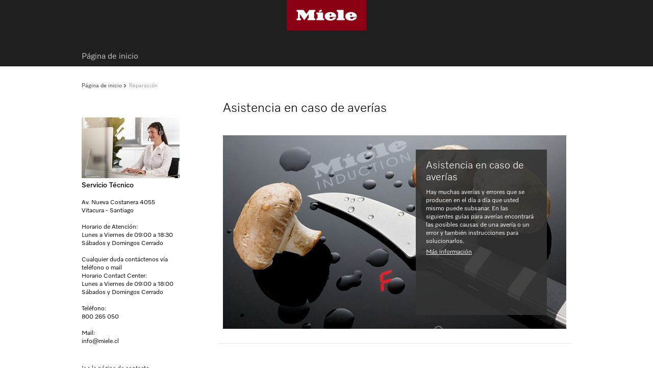

--- FILE ---
content_type: text/html;charset=UTF-8
request_url: https://www.miele.cl/domestico/asistencia-en-caso-de-averias-391.htm
body_size: 3758
content:




<!doctype html>
<!--[if lt IE 7]> <html class="no-js lt-ie9 lt-ie8 lt-ie7" lang="es"> <![endif]-->
<!--[if IE 7]>    <html class="no-js lt-ie9 lt-ie8" lang="es"> <![endif]-->
<!--[if IE 8]>    <html class="no-js lt-ie9" lang="es"> <![endif]-->
<!--[if gt IE 8]><!--> <html class="no-js" lang="es"> <!--<![endif]-->
<head>
    <meta http-equiv="X-UA-Compatible" content="IE=edge" />
    <meta charset="utf-8" />
<title>Asistencia en caso de aver&iacute;as</title>
    <meta name="description" content="()" />


    <meta name="robots" content="" />
    

<link rel="canonical" href="https://www.miele.cl/domestico/asistencia-en-caso-de-averias-391.htm" />
        
<meta name="solr-cat" content="--Página de inicio--!Inactive!: Atención al cliente--Reparación --!InactiveM Asistencia en caso de averías"/>
<meta name="viewport" content="width=1024" />
<meta name="format-detection" content="telephone=no" />
<script type="text/javascript">
   var miele = {
       vg: "DOMESTIC_CL",
       vgLang: "es",
       DSext: "",
       sysPrefix: "",
       translate: {
          close: "Cerrar",
          waiting: "Espere unos segundos."
       },
       commonPath: "/media/common/"
   };

   window["mieleGlobals"]= window["mieleGlobals"] || {}
   window["mieleGlobals"].remotePath= ""
</script>


                        <link id="lAlternate" rel="alternate" media="only screen and (max-width: 960px)" href="https://m.miele.cl/domestico/asistencia-en-caso-de-averias-391.htm" />
                                
                        <script type="text/javascript">
                            if ( !(/^https?:\/\/([^?\/]*?)\.miele(.*?)\.(.*)/i.test(document.referrer)) ) 
                               if (/Android.+mobile|webOS|iPhone|iPod|BlackBerry|IEMobile|Opera Mini/i.test(navigator.userAgent)) {
                                    var allElements = document.getElementsByTagName('link'),
                                    curElement;
                                    for(var i in allElements) {
                                        curElement = allElements[i];
                                        if(curElement.getAttribute("rel") == "alternate") {
                                		   window.location.href = curElement.getAttribute("href") + (curElement.getAttribute("href").indexOf('?') > 0 ? String.fromCharCode(38) + window.location.search.slice(1) : window.location.search) + '#referrer=' + encodeURIComponent(document.referrer);
                                        }
                                    }                              
                               }
                        </script>
                        
            <script type="text/javascript" src="/wmedia/wph/1.8.7/web13.min.js"></script>
            <!--<link rel="shortcut icon" href="" />-->
            <link rel="shortcut icon" href="/media/common/img/fav/favicon.ico" />
            <link rel="icon" type="image/png" href="/media/common/img/fav/favicon-96x96.png" sizes="96x96" />
            <link rel="icon" type="image/png" href="/media/common/img/fav/favicon-32x32.png" sizes="32x32" />
            <link rel="icon" type="image/png" href="/media/common/img/fav/favicon-16x16.png" sizes="16x16" />
            <link rel="icon" type="image/png" href="/media/common/img/fav/favicon-192x192.png" sizes="192x192" />
            <link rel="apple-touch-icon" sizes="57x57" href="/media/common/img/fav/apple-touch-icon-57x57.png" />
            <link rel="apple-touch-icon" sizes="114x114" href="/media/common/img/fav/apple-touch-icon-114x114.png" />
            <link rel="apple-touch-icon" sizes="72x72" href="/media/common/img/fav/apple-touch-icon-72x72.png" />
            <link rel="apple-touch-icon" sizes="144x144" href="/media/common/img/fav/apple-touch-icon-144x144.png" />
            <link rel="apple-touch-icon" sizes="60x60" href="/media/common/img/fav/apple-touch-icon-60x60.png" />
            <link rel="apple-touch-icon" sizes="120x120" href="/media/common/img/fav/apple-touch-icon-120x120.png" />
            <link rel="apple-touch-icon" sizes="76x76" href="/media/common/img/fav/apple-touch-icon-76x76.png" />
            <link rel="apple-touch-icon" sizes="152x152" href="/media/common/img/fav/apple-touch-icon-152x152.png" />
            <link rel="apple-touch-icon" sizes="180x180" href="/media/common/img/fav/apple-touch-icon-180x180.png" />
            <meta name="application-name" content="Miele" />
            <meta name="msapplication-TileColor" content="#e60000" />
            <meta name="msapplication-TileImage" content="/media/common/img/fav/mstile-144x144.png" />
            <meta name="msapplication-square310x310logo" content="/media/common/img/fav/mstile-310x310.png" />
            <meta name="msapplication-square70x70logo" content="/media/common/img/fav/mstile-70x70.png" />
            <meta name="msapplication-wide310x150logo" content="/media/common/img/fav/mstile-310x150.png" />
            <meta name="msapplication-square150x150logo" content="/media/common/img/fav/mstile-150x150.png" />
            <meta name="msapplication-config" content="/media/common/img/fav/browserconfig.xml" />
            <link rel="stylesheet" href="/media/domestic_cl/css/style.css" />
            <script src="/media/common/js/script.min.js"></script>

        




   
 
</head>
<body class="fd-main-layouts cc-01-main-layout-sidebar-navigation-left t-legacy t-dark-mode">




<noscript><iframe src="//www.googletagmanager.com/ns.html?id=GTM-NW5GZM" height="0" width="0" style="display:none;visibility:hidden"></iframe></noscript><script>(function(w,d,s,l,i){w[l]=w[l]||[];w[l].push({'gtm.start': new Date().getTime(),event:'gtm.js'});var f=d.getElementsByTagName(s)[0], j=d.createElement(s),dl=l!='dataLayer'?'&l='+l:'';j.async=true;j.src='//www.googletagmanager.com/gtm.js?id='+i+dl;f.parentNode.insertBefore(j,f);})(window,document,'script','dataLayer','GTM-NW5GZM');</script>
<!--search_noindex-->
<!-- skip link navigation -->
<ul class="ym-skiplinks" x-nutch="ignore">
<li><a class="ym-skip" href="#mainNavigation">Ir a la navegaci&#243;n principal (pulsar Enter)</a></li>
<li><a class="ym-skip" href="#contentArea">Ir al contenido principal (pulsar Enter) </a></li>
<li><a class="ym-skip" href="#footer">Ir al final de la p&#225;gina (pulsar Enter)</a></li>
</ul>
<!--/search_noindex-->

<div id="mainArea" class="ym-wrapper">
<!--contentArea-->
<div id="contentArea">
   <div class="contentBox" >
            <!--search_noindex-->
            <!-- Breadcrumb Start -->
            <div id="breadcrumb__wrapper" class="delimiter-blank-bottom" x-nutch="ignore">
                
        <nav class="fd-navigation cc-breadcrumb-root breadcrumbNavigation">
            <ul class="cc-breadcrumb-levels">
                <li class="cc-breadcrumb-levels__item cc-breadcrumb-levels__item--default">
                    <a href="/">Página de inicio</a> 
                 </li>
                
       
             <li class="fd-navigation cc-breadcrumb-levels__item cc-breadcrumb-levels__item--default"><a class="" href="/domestico/reparacion-277.htm">Reparación</a></li>
           
       
       <li class="fd-navigation cc-breadcrumb-levels__item cc-breadcrumb-levels__item--active active">Asistencia en caso de averías</li>
     
 
     
 
     
 
            </ul>
        </nav>
    
 
                <div class="breadcrumbToolbox"></div>
            </div>
            <!-- Breadcrumb End -->
            <!--/search_noindex-->
            

            <div class="ym-grid vertical-delimiter-left">
                <!-- Masterpage linke Seite -->
                <div class="ym-g924-3 ym-gl vsyncSidebar">
                    <div class="ym-gbox" x-nutch="ignore">
                        <!--search_noindex-->
                        <!-- Buttons for the sidebar start -->
                            
 
                        <!-- Buttons for the sidebar end -->
                        <!--/search_noindex-->
                    </div>
                    
                    

<div class="fd-content-teaser cc-teaser-sidebar-with-visual-211-x-3 ym-g924-3 ym-gl teaser-sidebar">
    <div class="ym-gbox">
        
        
        <img src="/media/domestic_cl/media/assets_211_x/service/Kontaktaufnahme_6_211x119_20000173497.jpg" alt="Servicio Tecnico"  class="clickable" onclick="$(this).nextAll('a:first').fireClick();" />
        
        <h3><a href="#" onclick="return !$(this).parent().nextAll('a:first').fireClick();">Servicio Técnico</a></h3>
        <p><BR>Av. Nueva Costanera 4055<BR>Vitacura - Santiago<BR><BR>Horario de Atenci&oacute;n:<BR>Lunes a Viernes de 09:00 a 18:30<BR>S&aacute;bados y Domingos Cerrado<BR><BR>Cualquier duda cont&aacute;ctenos v&iacute;a tel&eacute;fono o mail<BR>Horario Contact Center:<BR>Lunes a Viernes de 09:00 a 18:00<BR>S&aacute;bados y Domingos Cerrado<BR><BR>Tel&eacute;fono:<BR>800 265 050<BR><BR>Mail:<BR>info@miele.cl<BR><BR><BR> </p>
        
        
                    <a class="link-standard" href="/domestico/contacto-45.htm" target="_self">Ir a la p&aacute;gina de contacto</a>
                  
        
        
    </div>
</div>
        
                </div>
                <!-- // Masterpage linke Seite -->
                <!-- Masterpage rechte Seite -->
                <div class="ym-g924-9 ym-gr vsyncSidebar">
                    
                    
                        <div class="ym-g924-9 ym-gl delimiter-blank-bottom">
                        <!-- Toolbox -->
                        <!-- // Toolbox -->
                        <div class="ym-gbox">
                            <h1> Asistencia en caso de averías  </h1>
                        </div>
                        
                        </div>         
                        

                    
                    <!--OverlayContent-->
                    




<div class="fd-content-teaser cc-teaser-box-with-visual-673-x-9 ym-g924-9 ym-gl ym-teaser teaser-layer-black">
    <div class="ym-gbox delimiter-line-bottom">
        <img src="/media/domestic_cl/media/assets_673_x/service/S03_Inhaltsbereich1.jpg" alt="Störungshilfe" />
        <div class="layerBG"></div>
        <div class="layerText">
            
            <h3>Asistencia en caso de averías</h3>
            <p>Hay muchas aver&iacute;as y errores que se producen en el d&iacute;a a d&iacute;a que usted mismo puede subsanar. En las siguientes gu&iacute;as para aver&iacute;as encontrar&aacute; las posibles causas de una aver&iacute;a o un error y tambi&eacute;n instrucciones para solucionarlos.</p>
            
            
            <a class="link-standard" href="https://www.miele.cl/support/customer-assistance" >Más información</a>
            
            
            
        </div>
    </div>
</div>
  

        
 
                    <!--//OverlayContent-->
                </div>
                <!-- // Masterpage rechte Seite -->
            </div>
    </div>
    
    
    <div class="contentBox" id="backlinkBox" x-nutch="ignore">
        <div class="ym-grid">
           <div class="ym-g924-12 ym-gl">
              <!--search_noindex-->
              <div class="ym-gbox">
                 <ul class="gotoLinks">
                    <!--<li class="back nojs-hidden"><a href="javascript:history.back()"></a></li>-->
                    <li class="up"><a href="#">Volver al inicio</a></li>
                 </ul>
              </div>
              <!--/search_noindex-->
           </div>
        </div>
     </div>
</div>
<!--//contentArea-->
<!-- Header -->
<header x-nutch="ignore">
    <!--search_noindex-->
    <div id="headerArea">
<div class="fd-header cc-page-header-for-domestic cc-page-header-for-domestic__header-top-area" id="headerTopArea">
    <nav class="targetGroupNavigation">
        <ul>







        </ul>
    </nav>
    <div id="headerToolbox">

    </div>
</div>


<a href="//www.miele.cl/" class="miele-logo">
	<span class="miele-logo__logo"></span>
</a>

   </div>
    <div id="headerMainNavArea">
            <nav id="mainNavigation" class="fd-navigation cc-mainnavigation-root mainNavigation">
        <ul>

            <li>
        
                    <a href="https://www.miele.cl/">Página de inicio</a>
                
        </li> 

   
  

   
  

   
  

   
  

   
 
    

   
  

   
  

   
  

   
  

   
  

   
 
        
        </ul>
  
    </nav>
 
    </div>
    <!--/search_noindex-->
</header>

<!-- Footer -->
<!--search_noindex-->

                <footer id="#footer" x-nutch="ignore" class="fd-footer cc-new-footer-for-domestic">
                    <div id="footerArea">
            
    
    <div class="socialIcons ">
        
    </div>
    
    <nav class="footerNavigation">
        <ul>
            
                
                
            
                
                
            
                
                
            
                
                
            
                
                
            
                
                
            
                
                
            
                
                
            
                
                <li>
                               <a href="https://www.miele.com/en/project-business/index.htm" target="_blank">Arquitectos &amp; Constructores</a>
                            </li>
            
                
                <li>
                               <a href="https://www.miele.com/en/com/index-l.htm" target="_self">Proveedores</a>
                            </li>
            
                
                <li>
                               <a href="https://www.miele.com/brand/en/career-26961.htm" target="_self">Trabaje con nosotros</a>
                            </li>
            
                
                <li>
                               <a href="http://www.miele.com/en/com/index.htm" target="_blank">Miele Internacional</a>
                            </li>
            
                
                
            
                
                
            
                
                
            
                
                
            
                
                
            
                
                
            
        </ul>
    </nav>
      
    
    <img id="wappen" src="/media/domestic_cl/media/layout/products/wappen.png" alt="" />
    
    

    

                </div></footer>
            
<!--  -->

                        <script type="text/javascript">
                          miele.ga_init('UA-46987045-1');
                          
                        </script>
                   
<!--/search_noindex-->
</div> 
<!--//mainArea-->
<!--  -->
</body>
<script type="text/javascript">
    $(window).load(function(){
        $(".vsyncSidebar").syncHeight({ updateOnResize: true });
        
        $(".ym-g924-9").each(function(){ $(this).find("> .ym-g924-3 .teaser-default-2 > .ym-gbox").syncHeight({ updateOnResize: true }) }); 
    });
</script>
</html>
   
 

--- FILE ---
content_type: application/x-javascript
request_url: https://www.miele.cl/wmedia/wph/1.8.7/web13.min.js
body_size: 17392
content:
!function(e){function t(t){for(var o,i,s=t[0],l=t[1],a=0,c=[];a<s.length;a++)i=s[a],Object.prototype.hasOwnProperty.call(n,i)&&n[i]&&c.push(n[i][0]),n[i]=0;for(o in l)Object.prototype.hasOwnProperty.call(l,o)&&(e[o]=l[o]);for(r&&r(t);c.length;)c.shift()()}var o={},n={166:0,160:0};function i(t){if(o[t])return o[t].exports;var n=o[t]={i:t,l:!1,exports:{}};return e[t].call(n.exports,n,n.exports,i),n.l=!0,n.exports}i.e=function(e){var t=[],o=n[e];if(0!==o)if(o)t.push(o[2]);else{var s=new Promise((function(t,i){o=n[e]=[t,i]}));t.push(o[2]=s);var l,a=document.createElement("script");a.charset="utf-8",a.timeout=120,i.nc&&a.setAttribute("nonce",i.nc),a.src=function(e){return i.p+""+({0:"vendors~chunks/elements-cards-event-event-module-ts~chunks/elements-cards-teaser-image-gradient-teas~2a0dd113",1:"vendors~chunks/elements-filter-head-head-module-ts~chunks/elements-filter-toggle-bar-toggle-bar-modu~5c07657a",2:"vendors~chunks/elements-filter-collapseable-collapseable-module-ts~chunks/elements-filter-group-2col~003964f9",3:"chunks/elements-cards-teaser-image-gradient-teaser-image-gradient-module-ts",4:"chunks/modules-products-benefitsDetail-cms-cms-module-ts~chunks/modules-products-detail-cms-cms-modu~e9e028dc",5:"vendors~chunks/modules-applications-event-search-event-search-module-ts~chunks/modules-applications-~f740e74a",6:"chunks/elements-objects-map-map-module-ts",7:"chunks/modules-applications-event-search-event-search-module-ts",8:"chunks/modules-product-listing-listing-module-ts",9:"vendors~chunks/elements-objects-map-map-module-ts~chunks/modules-applications-partner-search-partner~984003b8",10:"chunks/basics-themes-themes-module-ts",11:"chunks/elements-cards-brochure-download-item-brochure-download-item-module-ts",12:"chunks/elements-cards-contact-info-contact-info-module-ts",13:"chunks/elements-cards-event-event-module-ts",14:"chunks/elements-cards-image-image-module-ts",15:"chunks/elements-cards-product-benefit-product-benefit-module-ts",16:"chunks/elements-cards-product-tile-product-tile-module-ts",17:"chunks/elements-cards-teaser-image-teaser-image-module-ts",18:"chunks/elements-cards-teaser-small-teaser-small-module-ts",19:"chunks/elements-cards-teaser-text-layer-teaser-text-layer-module-ts",20:"chunks/elements-cards-text-image-text-image-module-ts",21:"chunks/elements-cards-text-image-vertical-text-image-vertical-module-ts",22:"chunks/elements-filter-active-filter-bar-active-filter-bar-module-ts",23:"chunks/elements-filter-box-box-module-ts",24:"chunks/elements-filter-checkbox-checkbox-module-ts",25:"chunks/elements-filter-collapseable-collapseable-module-ts",26:"chunks/elements-filter-container-container-module-ts",27:"chunks/elements-filter-container-opener-container-opener-module-ts",28:"chunks/elements-filter-group-2col-group-2col-module-ts",29:"chunks/elements-filter-head-head-module-ts",30:"chunks/elements-filter-list-list-module-ts",31:"chunks/elements-filter-location-search-location-search-module-ts",32:"chunks/elements-filter-radio-radio-module-ts",33:"chunks/elements-filter-toggle-bar-toggle-bar-module-ts",34:"chunks/elements-filter-toggle-toggle-module-ts",35:"chunks/elements-form-choose-group-choose-group-module-ts",36:"chunks/elements-form-form-form-module-ts",37:"chunks/elements-form-select-select-module-ts",38:"chunks/elements-form-switch-switch-module-ts",39:"chunks/elements-form-text-text-module-ts",40:"chunks/elements-form-textarea-textarea-module-ts",41:"chunks/elements-form-toggle-toggle-module-ts",42:"chunks/elements-objects-accordion-accordion-module-ts",43:"chunks/elements-objects-alert-message-alert-message-module-ts",44:"chunks/elements-objects-button-button-module-ts",45:"chunks/elements-objects-color-chooser-color-chooser-module-ts",46:"chunks/elements-objects-divider-divider-module-ts",47:"chunks/elements-objects-download-item-download-item-module-ts",48:"chunks/elements-objects-downloads-list-downloads-list-module-ts",49:"chunks/elements-objects-expandable-info-block-expandable-info-block-module-ts",50:"chunks/elements-objects-expandable-text-list-expandable-text-list-module-ts",51:"chunks/elements-objects-fullscreen-content-overlay-fullscreen-content-overlay-module-ts",52:"chunks/elements-objects-headline-headline-module-ts",53:"chunks/elements-objects-icon-icon-module-ts",54:"chunks/elements-objects-ingredient-list-ingredient-list-module-ts",55:"chunks/elements-objects-link-link-module-ts",56:"chunks/elements-objects-list-list-module-ts",57:"chunks/elements-objects-list-progress-bar-list-progress-bar-module-ts",58:"chunks/elements-objects-lists-extended-lists-extended-module-ts",59:"chunks/elements-objects-modal-modal-module-ts",60:"chunks/elements-objects-offcanvas-iframe-content-offcanvas-iframe-content-module-ts",61:"chunks/elements-objects-offcanvas-iframe-offcanvas-iframe-module-ts",62:"chunks/elements-objects-offcanvas-offcanvas-module-ts",63:"chunks/elements-objects-overlay-slider-overlay-slider-module-ts",64:"chunks/elements-objects-recipe-step-recipe-step-module-ts",65:"chunks/elements-objects-search-flyout-search-flyout-module-ts",66:"chunks/elements-objects-tab-navigation-tab-navigation-module-ts",67:"chunks/elements-objects-table-2col-table-2col-module-ts",68:"chunks/elements-objects-wysiwyg-wysiwyg-module-ts",69:"chunks/elements-product-contact-contact-module-ts",70:"chunks/elements-product-gallery-gallery-module-ts",71:"chunks/elements-product-key-details-key-details-module-ts",72:"chunks/elements-product-technical-technical-module-ts",73:"chunks/layouts-block-block-module-ts",74:"chunks/layouts-events-detail-events-detail-module-ts",75:"chunks/layouts-filter-filter-module-ts",76:"chunks/layouts-grid-grid-module-ts",77:"chunks/layouts-page-page-module-ts",78:"chunks/layouts-recipe-detail-recipe-detail-module-ts",79:"chunks/layouts-section-section-module-ts",80:"chunks/layouts-slider-slider-module-ts",81:"chunks/layouts-teaser-grid-full-width-teaser-grid-full-width-module-ts",82:"chunks/layouts-teaser-grid-teaser-grid-module-ts",83:"chunks/layouts-tile-grid-tile-grid-module-ts",84:"chunks/modules-applications-alert-box-alert-box-module-ts",85:"chunks/modules-applications-contact-widget-contact-widget-module-ts",86:"chunks/modules-applications-eventsearch-eventsearch-module-ts",87:"chunks/modules-applications-notification-banner-notification-banner-module-ts",88:"chunks/modules-applications-off-canvas-contact-teaser-layer-off-canvas-contact-teaser-layer-module-ts",89:"chunks/modules-applications-onsite-search-onsite-search-module-ts",90:"chunks/modules-applications-partner-search-partner-search-module-ts",91:"chunks/modules-applications-recipe-search-recipe-search-module-ts",92:"chunks/modules-applications-service-selection-13-cart-widget-13-cart-widget-13-module-ts",93:"chunks/modules-applications-service-selection-13-service-selection-13-module-ts",94:"chunks/modules-content-expandable-info-block-contact-info-contact-info-module-ts",95:"chunks/modules-content-expandable-info-block-text-image-row-text-image-row-module-ts",96:"chunks/modules-content-expandable-info-block-text-image-with-teaser-image-text-image-with-teaser-image-module-ts",97:"chunks/modules-content-hero-product-product-module-ts",98:"chunks/modules-content-hero-stage-fixed-stage-fixed-module-ts",99:"chunks/modules-content-hero-stage-slider-stage-slider-module-ts",100:"chunks/modules-content-hero-text-image-mega-text-image-mega-module-ts",101:"chunks/modules-content-image-block-slim-slim-module-ts",102:"chunks/modules-content-image-block-teaser-image-1-col-teaser-image-1-col-module-ts",103:"chunks/modules-content-image-block-teaser-image-2-col-teaser-image-2-col-module-ts",104:"chunks/modules-content-image-block-teaser-image-3-col-teaser-image-3-col-module-ts",105:"chunks/modules-content-image-block-text-layer-beside-text-layer-beside-module-ts",106:"chunks/modules-content-image-block-text-layer-centered-text-layer-centered-module-ts",107:"chunks/modules-content-teaser-campaign-campaign-module-ts",108:"chunks/modules-content-teaser-image-image-module-ts",109:"chunks/modules-content-teaser-large-animated-large-animated-module-ts",110:"chunks/modules-content-teaser-small-3-col-3-col-module-ts",111:"chunks/modules-content-teaser-small-4-col-4-col-module-ts",112:"chunks/modules-content-teaser-small-special-special-module-ts",113:"chunks/modules-content-teaser-text-image-list-text-image-list-module-ts",114:"chunks/modules-content-teaser-text-image-row-text-image-row-module-ts",115:"chunks/modules-content-teaser-text-image-special-text-image-special-module-ts",116:"chunks/modules-content-text-block-box-box-module-ts",117:"chunks/modules-content-text-block-contact-teaser-contact-teaser-module-ts",118:"chunks/modules-content-text-block-divider-divider-module-ts",119:"chunks/modules-content-text-block-extendable-extendable-module-ts",120:"chunks/modules-content-text-block-footnotes-footnotes-module-ts",121:"chunks/modules-content-text-block-hook-double-hook-double-module-ts",122:"chunks/modules-content-text-block-image-50-image-50-module-ts",123:"chunks/modules-content-text-block-image-60-image-60-module-ts",124:"chunks/modules-content-text-block-list-2-col-list-2-col-module-ts",125:"chunks/modules-content-text-block-mega-quote-mega-quote-module-ts",126:"chunks/modules-content-text-block-page-headline-page-headline-module-ts",127:"chunks/modules-content-text-block-section-headline-section-headline-module-ts",128:"chunks/modules-content-text-block-text-only-text-only-module-ts",129:"chunks/modules-content-video-block-video-block-module-ts",130:"chunks/modules-legacy-add-to-cart-button-button-module-ts",131:"chunks/modules-legacy-add-to-cart-service-selection-service-selection-module-ts",132:"chunks/modules-legacy-add-to-cart-widget-widget-module-ts",133:"chunks/modules-legacy-promotion-filter-teaser-promotion-filter-teaser-module-ts",134:"chunks/modules-notification-banner-notification-banner-module-ts",135:"chunks/modules-page-breadcrumb-breadcrumb-module-ts",136:"chunks/modules-page-footer-footer-module-ts",137:"chunks/modules-page-header-navigation-header-navigation-module-ts",138:"chunks/modules-page-inpage-navigation-inpage-navigation-module-ts",139:"chunks/modules-product-compare-compare-module-ts",140:"chunks/modules-product-detail-benefits-benefits-module-ts",141:"chunks/modules-product-detail-details-details-module-ts",142:"chunks/modules-product-detail-downloads-downloads-module-ts",143:"chunks/modules-product-detail-head-head-module-ts",144:"chunks/modules-product-my-brochure-my-brochure-module-ts",145:"chunks/modules-product-tile-carousel-tile-carousel-module-ts",146:"chunks/modules-product-widgets-compare-compare-module-ts",147:"chunks/modules-product-wishlist-wishlist-module-ts",148:"chunks/modules-products-benefitsDetail-cms-cms-module-ts",149:"chunks/modules-products-detail-cms-cms-module-ts",150:"chunks/modules-products-detail-detail-module-ts",151:"chunks/modules-products-listing-cms-cms-module-ts",152:"chunks/modules-products-listing-listing-module-ts",153:"chunks/modules-products-my-brochure-cms-cms-module-ts",154:"chunks/modules-products-my-brochure-my-brochure-module-ts",155:"chunks/modules-products-tile-tile-module-ts",156:"chunks/modules-products-wishlist-cms-cms-module-ts",157:"chunks/modules-products-wishlist-wishlist-module-ts",158:"chunks/modules-slider-quick-entry-quick-entry-module-ts",159:"chunks/modules-slider-testimonial-testimonial-module-ts",160:"chunks/modules-special-quick-win-quick-win-module-ts",161:"chunks/modules-special-reasons-to-buy-reasons-to-buy-module-ts",162:"chunks/tools-global-overlay-global-overlay-module-ts",163:"chunks/tools-image-overlay-image-overlay-module-ts",164:"chunks/tools-video-loader-video-loader-module-ts"}[e]||e)+".min.js"}(e);var r=new Error;l=function(t){a.onerror=a.onload=null,clearTimeout(c);var o=n[e];if(0!==o){if(o){var i=t&&("load"===t.type?"missing":t.type),s=t&&t.target&&t.target.src;r.message="Loading chunk "+e+" failed.\n("+i+": "+s+")",r.name="ChunkLoadError",r.type=i,r.request=s,o[1](r)}n[e]=void 0}};var c=setTimeout((function(){l({type:"timeout",target:a})}),12e4);a.onerror=a.onload=l,document.head.appendChild(a)}return Promise.all(t)},i.m=e,i.c=o,i.d=function(e,t,o){i.o(e,t)||Object.defineProperty(e,t,{enumerable:!0,get:o})},i.r=function(e){"undefined"!=typeof Symbol&&Symbol.toStringTag&&Object.defineProperty(e,Symbol.toStringTag,{value:"Module"}),Object.defineProperty(e,"__esModule",{value:!0})},i.t=function(e,t){if(1&t&&(e=i(e)),8&t)return e;if(4&t&&"object"==typeof e&&e&&e.__esModule)return e;var o=Object.create(null);if(i.r(o),Object.defineProperty(o,"default",{enumerable:!0,value:e}),2&t&&"string"!=typeof e)for(var n in e)i.d(o,n,function(t){return e[t]}.bind(null,n));return o},i.n=function(e){var t=e&&e.__esModule?function(){return e.default}:function(){return e};return i.d(t,"a",t),t},i.o=function(e,t){return Object.prototype.hasOwnProperty.call(e,t)},i.p="/wmedia/wph/1.8.7/",i.oe=function(e){throw console.error(e),e};var s=window.mieleWPJsonp=window.mieleWPJsonp||[],l=s.push.bind(s);s.push=t,s=s.slice();for(var a=0;a<s.length;a++)t(s[a]);var r=l;i(i.s=214)}({0:function(e,t,o){"use strict";e.exports=function(e,t){return t||(t={}),"string"!=typeof(e=e&&e.__esModule?e.default:e)?e:(/^['"].*['"]$/.test(e)&&(e=e.slice(1,-1)),t.hash&&(e+=t.hash),/["'() \t\n]/.test(e)||t.needQuotes?'"'.concat(e.replace(/"/g,'\\"').replace(/\n/g,"\\n"),'"'):e)}},1:function(e,t,o){"use strict";e.exports=function(e){var t=[];return t.toString=function(){return this.map((function(t){var o=function(e,t){var o=e[1]||"",n=e[3];if(!n)return o;if(t&&"function"==typeof btoa){var i=(l=n,a=btoa(unescape(encodeURIComponent(JSON.stringify(l)))),r="sourceMappingURL=data:application/json;charset=utf-8;base64,".concat(a),"/*# ".concat(r," */")),s=n.sources.map((function(e){return"/*# sourceURL=".concat(n.sourceRoot||"").concat(e," */")}));return[o].concat(s).concat([i]).join("\n")}var l,a,r;return[o].join("\n")}(t,e);return t[2]?"@media ".concat(t[2]," {").concat(o,"}"):o})).join("")},t.i=function(e,o,n){"string"==typeof e&&(e=[[null,e,""]]);var i={};if(n)for(var s=0;s<this.length;s++){var l=this[s][0];null!=l&&(i[l]=!0)}for(var a=0;a<e.length;a++){var r=[].concat(e[a]);n&&i[r[0]]||(o&&(r[2]?r[2]="".concat(o," and ").concat(r[2]):r[2]=o),t.push(r))}},t}},10:function(e,t,o){"use strict";t.a="/wmedia/wph/1.8.7/fonts//b2c1327f-ab3d-4230-93d7-eee8596e1498.woff"},11:function(e,t,o){"use strict";t.a="/wmedia/wph/1.8.7/fonts//f9c5199e-a996-4c08-9042-1eb845bb7495.woff2"},12:function(e,t,o){"use strict";t.a="/wmedia/wph/1.8.7/fonts//2a34f1f8-d701-4949-b12d-133c1c2636eb.woff"},13:function(e,t,o){"use strict";t.a="/wmedia/wph/1.8.7/fonts//08b57253-2e0d-4c12-9c57-107f6c67bc49.woff2"},14:function(e,t,o){"use strict";t.a="/wmedia/wph/1.8.7/fonts//08edde9d-c27b-4731-a27f-d6cd9b01cd06.woff"},15:function(e,t,o){"use strict";t.a="/wmedia/wph/1.8.7/fonts//240c57a0-fdce-440d-9ce3-85e0cb56f470.woff2"},16:function(e,t,o){"use strict";t.a="/wmedia/wph/1.8.7/fonts//7802e576-2ffa-4f22-a409-534355fbea79.woff"},17:function(e,t,o){"use strict";t.a="/wmedia/wph/1.8.7/fonts//800da3b0-675f-465f-892d-d76cecbdd5b1.woff2"},18:function(e,t,o){"use strict";t.a="/wmedia/wph/1.8.7/fonts//7b415a05-784a-4a4c-8c94-67e9288312f5.woff"},19:function(e,t,o){"use strict";t.a="/wmedia/wph/1.8.7/fonts//7e42a406-9133-48c0-a705-4264ac520b43.woff2"},2:function(e,t,o){"use strict";var n,i=function(){return void 0===n&&(n=Boolean(window&&document&&document.all&&!window.atob)),n},s=function(){var e={};return function(t){if(void 0===e[t]){var o=document.querySelector(t);if(window.HTMLIFrameElement&&o instanceof window.HTMLIFrameElement)try{o=o.contentDocument.head}catch(e){o=null}e[t]=o}return e[t]}}(),l=[];function a(e){for(var t=-1,o=0;o<l.length;o++)if(l[o].identifier===e){t=o;break}return t}function r(e,t){for(var o={},n=[],i=0;i<e.length;i++){var s=e[i],r=t.base?s[0]+t.base:s[0],c=o[r]||0,d="".concat(r," ").concat(c);o[r]=c+1;var u=a(d),m={css:s[1],media:s[2],sourceMap:s[3]};-1!==u?(l[u].references++,l[u].updater(m)):l.push({identifier:d,updater:g(m,t),references:1}),n.push(d)}return n}function c(e){var t=document.createElement("style"),n=e.attributes||{};if(void 0===n.nonce){var i=o.nc;i&&(n.nonce=i)}if(Object.keys(n).forEach((function(e){t.setAttribute(e,n[e])})),"function"==typeof e.insert)e.insert(t);else{var l=s(e.insert||"head");if(!l)throw new Error("Couldn't find a style target. This probably means that the value for the 'insert' parameter is invalid.");l.appendChild(t)}return t}var d,u=(d=[],function(e,t){return d[e]=t,d.filter(Boolean).join("\n")});function m(e,t,o,n){var i=o?"":n.media?"@media ".concat(n.media," {").concat(n.css,"}"):n.css;if(e.styleSheet)e.styleSheet.cssText=u(t,i);else{var s=document.createTextNode(i),l=e.childNodes;l[t]&&e.removeChild(l[t]),l.length?e.insertBefore(s,l[t]):e.appendChild(s)}}function f(e,t,o){var n=o.css,i=o.media,s=o.sourceMap;if(i?e.setAttribute("media",i):e.removeAttribute("media"),s&&"undefined"!=typeof btoa&&(n+="\n/*# sourceMappingURL=data:application/json;base64,".concat(btoa(unescape(encodeURIComponent(JSON.stringify(s))))," */")),e.styleSheet)e.styleSheet.cssText=n;else{for(;e.firstChild;)e.removeChild(e.firstChild);e.appendChild(document.createTextNode(n))}}var b=null,h=0;function g(e,t){var o,n,i;if(t.singleton){var s=h++;o=b||(b=c(t)),n=m.bind(null,o,s,!1),i=m.bind(null,o,s,!0)}else o=c(t),n=f.bind(null,o,t),i=function(){!function(e){if(null===e.parentNode)return!1;e.parentNode.removeChild(e)}(o)};return n(e),function(t){if(t){if(t.css===e.css&&t.media===e.media&&t.sourceMap===e.sourceMap)return;n(e=t)}else i()}}e.exports=function(e,t){(t=t||{}).singleton||"boolean"==typeof t.singleton||(t.singleton=i());var o=r(e=e||[],t);return function(e){if(e=e||[],"[object Array]"===Object.prototype.toString.call(e)){for(var n=0;n<o.length;n++){var i=a(o[n]);l[i].references--}for(var s=r(e,t),c=0;c<o.length;c++){var d=a(o[c]);0===l[d].references&&(l[d].updater(),l.splice(d,1))}o=s}}}},20:function(e,t,o){"use strict";t.a="/wmedia/wph/1.8.7/fonts//837750e9-3227-455d-a04e-dc76764aefcf.woff"},200:function(e,t,o){var n=o(2),i=o(201);"string"==typeof(i=i.__esModule?i.default:i)&&(i=[[e.i,i,""]]);var s={insert:"head",singleton:!1};n(i,s);e.exports=i.locals||{}},201:function(e,t,o){"use strict";o.r(t);var n=o(1),i=o.n(n)()(!1);i.push([e.i,".t-legacy.t-dark-mode{background-color:#1f1f1f}",""]),t.default=i},202:function(e,t,o){var n=o(2),i=o(203);"string"==typeof(i=i.__esModule?i.default:i)&&(i=[[e.i,i,""]]);var s={insert:"head",singleton:!1};n(i,s);e.exports=i.locals||{}},203:function(e,t,o){"use strict";o.r(t);var n=o(1),i=o.n(n)()(!1);i.push([e.i,".mdl-quick-win{-webkit-box-pack:center;-ms-flex-pack:center;justify-content:center;-webkit-box-align:initial;-ms-flex-align:initial;align-items:initial;-ms-flex-wrap:wrap;flex-wrap:wrap;grid-gap:2rem;gap:2rem;display:-webkit-box;display:-ms-flexbox;display:flex}@media(min-width: 768px){.mdl-quick-win{grid-gap:4rem;gap:4rem}}.mdl-quick-win__item{-webkit-box-flex:0;-ms-flex:0 0 100%;flex:0 0 100%;max-width:100%}@media(min-width: 768px){.mdl-quick-win__item{-webkit-box-flex:0;-ms-flex:0 0 calc(50% - (4rem / 2));flex:0 0 calc(50% - (4rem / 2));max-width:calc(50% - (4rem / 2))}}.mdl-quick-win__image{float:left;width:3rem;height:3rem}@media(min-width: 768px){.mdl-quick-win__image{width:4rem;height:4rem}}.mdl-quick-win__image svg{width:100%;height:100%;fill:#000}.mdl-quick-win__headline{font-size:1.625rem;line-height:1.3076923077;margin-left:4.5rem;margin-top:0;margin-bottom:.5rem;color:#000}@media(min-width: 768px){.mdl-quick-win__headline{margin-left:5.5rem}}@media(min-width: 992px){.mdl-quick-win__headline{font-size:2rem;line-height:1.25}}.mdl-quick-win__text{font-size:1rem;line-height:1.5;margin-left:4.5rem;margin-top:0;margin-bottom:0;color:#868686}@media(min-width: 768px){.mdl-quick-win__text{margin-left:5.5rem}}.t-dark-mode .mdl-quick-win__headline,.mdl-quick-win.mdl-quick-win--dark-mode__headline{color:#fff}.t-dark-mode .mdl-quick-win__text,.mdl-quick-win.mdl-quick-win--dark-mode__text{color:#c5c5c5}.t-dark-mode .mdl-quick-win__image .o-icon,.mdl-quick-win.mdl-quick-win--dark-mode__image .o-icon{fill:#fff}.t-legacy .mdl-quick-win,.mdl-quick-win.mdl-quick-win--legacy{grid-gap:1rem;gap:1rem;-webkit-box-align:initial;-ms-flex-align:initial;align-items:initial}.t-legacy .mdl-quick-win .mdl-quick-win__headline,.mdl-quick-win.mdl-quick-win--legacy .mdl-quick-win__headline{margin-left:2.625rem;font-size:.75rem;line-height:1.3333333333;margin-bottom:.25rem;font-weight:bold}@media(min-width: 768px){.t-legacy .mdl-quick-win .mdl-quick-win__headline,.mdl-quick-win.mdl-quick-win--legacy .mdl-quick-win__headline{margin-left:3.25rem}}.t-legacy .mdl-quick-win .mdl-quick-win__text,.mdl-quick-win.mdl-quick-win--legacy .mdl-quick-win__text{margin-left:2.625rem;font-size:.75rem;line-height:1.3333333333}@media(min-width: 768px){.t-legacy .mdl-quick-win .mdl-quick-win__text,.mdl-quick-win.mdl-quick-win--legacy .mdl-quick-win__text{margin-left:3.25rem}}.t-legacy .mdl-quick-win .mdl-quick-win__image,.mdl-quick-win.mdl-quick-win--legacy .mdl-quick-win__image{height:1.75rem;width:1.75rem}.t-legacy .mdl-quick-win .mdl-quick-win__image .o-icon,.mdl-quick-win.mdl-quick-win--legacy .mdl-quick-win__image .o-icon{display:-webkit-box;display:-ms-flexbox;display:flex}@media(min-width: 768px){.t-legacy .mdl-quick-win .mdl-quick-win__image,.mdl-quick-win.mdl-quick-win--legacy .mdl-quick-win__image{height:2.5rem;width:2.5rem}}.t-legacy .mdl-quick-win .mdl-quick-win__item,.mdl-quick-win.mdl-quick-win--legacy .mdl-quick-win__item{padding:1rem 0 0 0;max-width:none}@media(min-width: 768px){.t-legacy .mdl-quick-win .mdl-quick-win__item,.mdl-quick-win.mdl-quick-win--legacy .mdl-quick-win__item{-webkit-box-flex:1;-ms-flex:1;flex:1;padding:0}}.t-legacy.t-dark-mode .mdl-quick-win__headline,.mdl-quick-win.mdl-quick-win--legacy.mdl-quick-win-dark-mode__headline{color:#e2e2e2}.t-legacy.t-dark-mode .mdl-quick-win__text,.mdl-quick-win.mdl-quick-win--legacy.mdl-quick-win-dark-mode__text{color:#a6a6a6}",""]),t.default=i},21:function(e,t,o){var n=o(2),i=o(30);"string"==typeof(i=i.__esModule?i.default:i)&&(i=[[e.i,i,""]]);var s={insert:"head",singleton:!1};n(i,s);e.exports=i.locals||{}},214:function(e,t,o){"use strict";o(22),o(215),o(21),o(200),o(34);var n,i=(n=o(217))&&n.__esModule?n:{default:n};document.addEventListener("DOMContentLoaded",()=>{Miele.ModuleLoader.initializeDataLoadModules(),(0,i.default)()})},215:function(e,t,o){var n=o(2),i=o(216);"string"==typeof(i=i.__esModule?i.default:i)&&(i=[[e.i,i,""]]);var s={insert:"head",singleton:!1};n(i,s);e.exports=i.locals||{}},216:function(e,t,o){"use strict";o.r(t);var n=o(1),i=o.n(n)()(!1);i.push([e.i,"#contentArea{min-height:80vh}#contentArea .contentBox #cartOverlay{opacity:0;-webkit-transition:opacity .3s ease-in-out;transition:opacity .3s ease-in-out;min-height:70vh}#contentArea .contentBox #cartOverlay.loaded{opacity:1}",""]),t.default=i},217:function(e,t,o){"use strict";Object.defineProperty(t,"__esModule",{value:!0}),t.default=function(){window.Miele.Globals.ready().then(()=>{if(window.Miele.Globals.get("module.Notifications"))for(const e in window.Miele.Globals.get("module.Notifications")){const t=window.Miele.Globals.get("module.Notifications")[e];"false"!=window.Miele.Cookies.get(t.key)&&window.Miele.RemoteLoader.loadURL(t.url,document.body,e=>window.Miele.ModuleLoader.initializeDataLoadModules(e,{cookieKey:t.key}))}})}},22:function(e,t,o){"use strict";o(23);var n=r(o(4)),i=r(o(25)),s=r(o(26)),l=r(o(27)),a=r(o(28));function r(e){return e&&e.__esModule?e:{default:e}}a.default.init(),Miele.Globals=a.default,Miele.ModuleLoader=n.default,Miele.RemoteLoader=i.default,Miele.Cookies=l.default,n.default.addNamespace("wph",e=>o(29)(`./${e}.module.ts`).then(e=>Promise.resolve(e),e=>Promise.reject(e))),s.default.getInstance()},23:function(e,t,o){"use strict";var n=s(o(3)),i=s(o(4));function s(e){return e&&e.__esModule?e:{default:e}}window.Miele=window.Miele||{},window.Miele.getUrl=function(e,t,o,i){(0,n.default)(e,i).then((function(e){t&&t(e)})).catch((function(e){o&&o(e)}))},window.Miele.fireClick=function(e){if(e.click)return void e.click();const t=new MouseEvent("click",{view:window,bubbles:!0,cancelable:!0});if(e.dispatchEvent(t)&&e.getAttribute("href")){const t=document.createElement("form");t.action=e.getAttribute("href"),document.body.appendChild(t),t.submit()}},window.Miele.AlertBox={addAlert:function(e,t,o){const n=document.body.appendChild(document.createElement("div"));n.className="mdl-applications-alert-box",n.innerHTML='<div class="mdl-applications-alert-box__container"></div>',i.default.createModuleInstance("modules/applications/alert-box",n).then((function(n){window.Miele.AlertBox=n,window.Miele.AlertBox.addAlert(e,t,o)}))}},window.Miele.plaVideo=async function(e,t,o){if(!window.Miele.VideoPlayer){const e=await Miele.ModuleLoader.importModule("tools/video-loader");window.Miele.VideoPlayer=e}o?window.Miele.VideoPlayer.loadInlineVideo(o,e,t):window.Miele.VideoPlayer.loadOverlayVideo(e,t)}},24:function(e,t,o){var n={"./basics/themes/themes.module.ts":[100,10],"./elements/cards/brochure-download-item/brochure-download-item.module.ts":[101,11],"./elements/cards/contact-info/contact-info.module.ts":[102,12],"./elements/cards/event/event.module.ts":[53,0,13],"./elements/cards/image/image.module.ts":[103,14],"./elements/cards/product-benefit/product-benefit.module.ts":[104,15],"./elements/cards/product-tile/product-tile.module.ts":[45,16],"./elements/cards/teaser-image-gradient/teaser-image-gradient.module.ts":[46,0,3],"./elements/cards/teaser-image/teaser-image.module.ts":[54,0,17],"./elements/cards/teaser-small/teaser-small.module.ts":[105,18],"./elements/cards/teaser-text-layer/teaser-text-layer.module.ts":[55,0,19],"./elements/cards/text-image-vertical/text-image-vertical.module.ts":[107,21],"./elements/cards/text-image/text-image.module.ts":[106,0,20],"./elements/filter/active-filter-bar/active-filter-bar.module.ts":[108,22],"./elements/filter/box/box.module.ts":[56,23],"./elements/filter/checkbox/checkbox.module.ts":[39,24],"./elements/filter/collapseable/collapseable.module.ts":[57,0,2,25],"./elements/filter/container-opener/container-opener.module.ts":[59,27],"./elements/filter/container/container.module.ts":[58,26],"./elements/filter/group-2col/group-2col.module.ts":[43,0,2,28],"./elements/filter/head/head.module.ts":[60,0,1,29],"./elements/filter/list/list.module.ts":[61,30],"./elements/filter/location-search/location-search.module.ts":[62,0,31],"./elements/filter/radio/radio.module.ts":[38,32],"./elements/filter/toggle-bar/toggle-bar.module.ts":[63,1,33],"./elements/filter/toggle/toggle.module.ts":[44,34],"./elements/form/choose-group/choose-group.module.ts":[64,0,35],"./elements/form/form/form.module.ts":[109,36],"./elements/form/select/select.module.ts":[42,37],"./elements/form/switch/switch.module.ts":[65,38],"./elements/form/text/text.module.ts":[47,39],"./elements/form/textarea/textarea.module.ts":[110,40],"./elements/form/toggle/toggle.module.ts":[111,41],"./elements/objects/accordion/accordion.module.ts":[66,42],"./elements/objects/alert-message/alert-message.module.ts":[112,43],"./elements/objects/button/button.module.ts":[31,44],"./elements/objects/color-chooser/color-chooser.module.ts":[67,45],"./elements/objects/divider/divider.module.ts":[68,46],"./elements/objects/download-item/download-item.module.ts":[113,0,47],"./elements/objects/downloads-list/downloads-list.module.ts":[69,48],"./elements/objects/expandable-info-block/expandable-info-block.module.ts":[114,49],"./elements/objects/expandable-text-list/expandable-text-list.module.ts":[115,50],"./elements/objects/fullscreen-content-overlay/fullscreen-content-overlay.module.ts":[48,51],"./elements/objects/headline/headline.module.ts":[70,52],"./elements/objects/icon/icon.module.ts":[116,53],"./elements/objects/ingredient-list/ingredient-list.module.ts":[117,54],"./elements/objects/link/link.module.ts":[32,55],"./elements/objects/list-progress-bar/list-progress-bar.module.ts":[49,57],"./elements/objects/list/list.module.ts":[71,2,56],"./elements/objects/lists-extended/lists-extended.module.ts":[118,58],"./elements/objects/map/map.module.ts":[95,0,9,6],"./elements/objects/modal/modal.module.ts":[72,59],"./elements/objects/offcanvas-iframe-content/offcanvas-iframe-content.module.ts":[120,60],"./elements/objects/offcanvas-iframe/offcanvas-iframe.module.ts":[119,0,2,61],"./elements/objects/offcanvas/offcanvas.module.ts":[73,0,2,62],"./elements/objects/overlay-slider/overlay-slider.module.ts":[74,1,63],"./elements/objects/recipe-step/recipe-step.module.ts":[75,0,64],"./elements/objects/search-flyout/search-flyout.module.ts":[121,0,65],"./elements/objects/tab-navigation/tab-navigation.module.ts":[76,0,1,66],"./elements/objects/table-2col/table-2col.module.ts":[77,2,67],"./elements/objects/wysiwyg/wysiwyg.module.ts":[122,68],"./elements/product/contact/contact.module.ts":[50,69],"./elements/product/gallery/gallery.module.ts":[78,1,70],"./elements/product/key-details/key-details.module.ts":[79,71],"./elements/product/technical/technical.module.ts":[80,72],"./layouts/block/block.module.ts":[81,73],"./layouts/events-detail/events-detail.module.ts":[123,74],"./layouts/filter/filter.module.ts":[82,75],"./layouts/grid/grid.module.ts":[124,76],"./layouts/page/page.module.ts":[125,77],"./layouts/recipe-detail/recipe-detail.module.ts":[126,78],"./layouts/section/section.module.ts":[83,79],"./layouts/slider/slider.module.ts":[127,1,80],"./layouts/teaser-grid-full-width/teaser-grid-full-width.module.ts":[129,0,81],"./layouts/teaser-grid/teaser-grid.module.ts":[128,82],"./layouts/tile-grid/tile-grid.module.ts":[51,83],"./modules/applications/alert-box/alert-box.module.ts":[130,84],"./modules/applications/contact-widget/contact-widget.module.ts":[131,85],"./modules/applications/event-search/event-search.module.ts":[96,0,5,7],"./modules/applications/notification-banner/notification-banner.module.ts":[84,5,87],"./modules/applications/off-canvas-contact-teaser-layer/off-canvas-contact-teaser-layer.module.ts":[132,88],"./modules/applications/onsite-search/onsite-search.module.ts":[97,89],"./modules/applications/partner-search/partner-search.module.ts":[98,0,2,9,6,90],"./modules/content/expandable-info-block/contact-info/contact-info.module.ts":[133,94],"./modules/content/expandable-info-block/text-image-row/text-image-row.module.ts":[134,95],"./modules/content/expandable-info-block/text-image-with-teaser-image/text-image-with-teaser-image.module.ts":[135,96],"./modules/content/hero/product/product.module.ts":[136,97],"./modules/content/hero/stage-fixed/stage-fixed.module.ts":[137,98],"./modules/content/hero/stage-slider/stage-slider.module.ts":[138,1,99],"./modules/content/hero/text-image-mega/text-image-mega.module.ts":[139,100],"./modules/content/image-block/slim/slim.module.ts":[140,101],"./modules/content/image-block/teaser-image-1-col/teaser-image-1-col.module.ts":[141,0,3,102],"./modules/content/image-block/teaser-image-2-col/teaser-image-2-col.module.ts":[142,0,3,103],"./modules/content/image-block/teaser-image-3-col/teaser-image-3-col.module.ts":[143,0,3,104],"./modules/content/image-block/text-layer-beside/text-layer-beside.module.ts":[144,105],"./modules/content/image-block/text-layer-centered/text-layer-centered.module.ts":[145,106],"./modules/content/teaser/campaign/campaign.module.ts":[146,107],"./modules/content/teaser/image/image.module.ts":[147,108],"./modules/content/teaser/large-animated/large-animated.module.ts":[148,109],"./modules/content/teaser/small/3-col/3-col.module.ts":[149,110],"./modules/content/teaser/small/4-col/4-col.module.ts":[150,111],"./modules/content/teaser/small/special/special.module.ts":[151,112],"./modules/content/teaser/text-image-list/text-image-list.module.ts":[152,0,3,113],"./modules/content/teaser/text-image-row/text-image-row.module.ts":[153,0,3,114],"./modules/content/teaser/text-image-special/text-image-special.module.ts":[154,115],"./modules/content/text-block/box/box.module.ts":[155,116],"./modules/content/text-block/contact-teaser/contact-teaser.module.ts":[156,117],"./modules/content/text-block/divider/divider.module.ts":[157,118],"./modules/content/text-block/extendable/extendable.module.ts":[158,0,119],"./modules/content/text-block/footnotes/footnotes.module.ts":[159,120],"./modules/content/text-block/hook-double/hook-double.module.ts":[160,121],"./modules/content/text-block/image-50/image-50.module.ts":[161,122],"./modules/content/text-block/image-60/image-60.module.ts":[162,0,123],"./modules/content/text-block/list-2-col/list-2-col.module.ts":[163,124],"./modules/content/text-block/mega-quote/mega-quote.module.ts":[164,125],"./modules/content/text-block/page-headline/page-headline.module.ts":[165,126],"./modules/content/text-block/section-headline/section-headline.module.ts":[166,127],"./modules/content/text-block/text-only/text-only.module.ts":[167,128],"./modules/content/video-block/video-block.module.ts":[168,129],"./modules/legacy/add-to-cart/button/button.module.ts":[169,130],"./modules/legacy/add-to-cart/service-selection/service-selection.module.ts":[85,131],"./modules/legacy/add-to-cart/widget/widget.module.ts":[52,132],"./modules/legacy/promotion-filter-teaser/promotion-filter-teaser.module.ts":[170,133],"./modules/page/breadcrumb/breadcrumb.module.ts":[86,135],"./modules/page/footer/footer.module.ts":[36,136],"./modules/page/header-navigation/header-navigation.module.ts":[33,137],"./modules/page/inpage-navigation/inpage-navigation.module.ts":[171,138],"./modules/product/compare/compare.module.ts":[172,2,139],"./modules/product/detail/benefits/benefits.module.ts":[87,140],"./modules/product/detail/details/details.module.ts":[88,141],"./modules/product/detail/downloads/downloads.module.ts":[89,142],"./modules/product/detail/head/head.module.ts":[90,143],"./modules/product/listing/listing.module.ts":[99,0,2,8],"./modules/product/my-brochure/my-brochure.module.ts":[91,144],"./modules/product/tile-carousel/tile-carousel.module.ts":[173,1,145],"./modules/product/widgets/compare/compare.module.ts":[174,0,146],"./modules/product/wishlist/wishlist.module.ts":[92,147],"./modules/slider/quick-entry/quick-entry.module.ts":[175,1,158],"./modules/slider/testimonial/testimonial.module.ts":[176,1,159],"./modules/special/quick-win/quick-win.module.ts":[34,160],"./modules/special/reasons-to-buy/reasons-to-buy.module.ts":[177,0,161],"./tools/global-overlay/global-overlay.module.ts":[37,162],"./tools/image-overlay/image-overlay.module.ts":[40,163],"./tools/video-loader/video-loader.module.ts":[41,164]};function i(e){if(!o.o(n,e))return Promise.resolve().then((function(){var t=new Error("Cannot find module '"+e+"'");throw t.code="MODULE_NOT_FOUND",t}));var t=n[e],i=t[0];return Promise.all(t.slice(1).map(o.e)).then((function(){return o.t(i,7)}))}i.keys=function(){return Object.keys(n)},i.id=24,e.exports=i},25:function(e,t,o){"use strict";Object.defineProperty(t,"__esModule",{value:!0}),t.default=void 0;var n=s(o(4)),i=s(o(3));function s(e){return e&&e.__esModule?e:{default:e}}class l{static loadURL(e,t,o,n){(0,i.default)(e).then((function(e){const i=t||document.createElement("div");l.insertContent(e,i,n),"function"==typeof o&&o(i.childNodes)}))}static insertContent(e,t,o,i){const s=document.createElement("div");s.innerHTML=e;const l=s.querySelectorAll("script"),a=s.childNodes;for(let e=0;e<a.length;e++)t.appendChild(a[e].cloneNode(!0));for(let e=0;e<l.length;e++){const t=document.createElement("script");t.type=l[e].type||"text/javascript",i&&(t.dataset.src=i),l[e].hasAttribute("src")&&(t.src=l[e].src),t.innerHTML=l[e].innerHTML,document.head.appendChild(t),document.head.removeChild(t)}o&&n.default.initializeDataLoadModules(t.querySelectorAll("[data-load]"))}}t.default=l},26:function(e,t,o){"use strict";Object.defineProperty(t,"__esModule",{value:!0}),t.default=void 0;var n,i=(n=o(5))&&n.__esModule?n:{default:n};function s(e,t,o){return t in e?Object.defineProperty(e,t,{value:o,enumerable:!0,configurable:!0,writable:!0}):e[t]=o,e}class l{constructor(){s(this,"checkImpressionTimer",!1),s(this,"applicationId",void 0),s(this,"pageMeta",void 0),window.Miele.Tracking=this}getPageMeta(){if(void 0===this.pageMeta&&(this.pageMeta=null,void 0!==window.dataLayer&&window.dataLayer.push))for(let e=0;e<window.dataLayer.length;e++)if(window.dataLayer[e].meta){this.pageMeta=window.dataLayer[e].meta,this.applicationId||(this.applicationId=window.dataLayer[e].applicationId);break}return this.pageMeta?(0,i.default)({},this.pageMeta):null}static getInstance(){return window.Miele.Tracking||new l}GTMpushDataLayer(e){void 0!==window.dataLayer&&window.dataLayer.push&&window.dataLayer.push(e)}link(e,t){let o,n=void 0;if(e&&e.getAttribute){const i=e.getAttribute("target");if(o=i&&/^_(self|target|top)$/.test(i),n=document.createElement("a"),n.hidden=!0,n.href=e.getAttribute("href"),n.target=i,document.body.appendChild(n),o){const e=t.eventCallback;t.eventCallback=function(){Miele.fireClick(n),n.remove(),e&&e()}}}return this.GTMpushDataLayer(t),n&&window.setTimeout((function(){Miele.fireClick(n),n.remove()}),o?1500:0),!1}event(e,t,o,n,i){const s={event:i||"event-tracking",eventCategory:t,eventAction:o,eventLabel:n};return e?this.link(e,s):this.GTMpushDataLayer(s)}eventEcom(e,t,o){const n={ecommerce:t};return o&&(n.event=o),e?this.link(e,n):this.GTMpushDataLayer(n)}buildEvent(e,t){const o={event:e},n=this.getPageMeta();return this.applicationId&&(o.applicationId=this.applicationId),n&&(o.meta=n),(0,i.default)(o,t)}getGTMData(e,t){let o=e.closest("[data-gtm]"),n=o.getAttribute("data-gtm");if(n)try{if(n=JSON.parse(n),!n.position&&!1!==t){const e=o;t?o=e.closest(t):t="[data-gtm]";let i=o;for(n.position=1;i=i.previousElementSibling;)i.matches(t)&&n.position++}}catch(e){}return n||null}productClick(e){return this.eventEcom(e,{click:{actionField:{list:""},products:[this.getGTMData(e)]}},"productClick")}promoClick(e){return this.eventEcom(e,{promoClick:{promotions:[this.getGTMData(e)]}},"promotionClick")}checkImpressions(){if(!/cookieUse=~req~[^;]*~stat~/.test(document.cookie))return;const e=document.documentElement&&document.documentElement.scrollTop||document.body.scrollTop,t=e+window.innerHeight;let o=[],n=!1;function i(i){Array.from(document.querySelectorAll('[data-impression="'+i+'"]')).forEach(i=>{const s=i.getBoundingClientRect().top+window.pageYOffset-document.documentElement.clientTop;s+i.offsetHeight>e&&s<t?(i.removeAttribute("data-impression"),o.push(Miele.Tracking.getGTMData(i))):n=!0})}function s(){Miele.Tracking.checkImpressionTimer&&clearTimeout(Miele.Tracking.checkImpressionTimer),Miele.Tracking.checkImpressionTimer=setTimeout(Miele.Tracking.checkImpressions,500)}i("prod"),o.length&&Miele.Tracking.GTMpushDataLayer({ecommerce:{currencyCode:Miele.Globals.get("general.currency"),impressions:o}}),o=[],i("promo"),o.length&&Miele.Tracking.GTMpushDataLayer({ecommerce:{currencyCode:Miele.Globals.get("general.currency"),impressions:o}}),n?!1===Miele.Tracking.checkImpressionTimer&&(this.checkImpressionTimer=null,window.addEventListener("scroll",s)):(window.removeEventListener("scroll",s),this.checkImpressionTimer=!1)}}t.default=l},27:function(e,t,o){var n,i;
/*!
 * JavaScript Cookie v2.2.1
 * https://github.com/js-cookie/js-cookie
 *
 * Copyright 2006, 2015 Klaus Hartl & Fagner Brack
 * Released under the MIT license
 */!function(s){if(void 0===(i="function"==typeof(n=s)?n.call(t,o,t,e):n)||(e.exports=i),!0,e.exports=s(),!!0){var l=window.Cookies,a=window.Cookies=s();a.noConflict=function(){return window.Cookies=l,a}}}((function(){function e(){for(var e=0,t={};e<arguments.length;e++){var o=arguments[e];for(var n in o)t[n]=o[n]}return t}function t(e){return e.replace(/(%[0-9A-Z]{2})+/g,decodeURIComponent)}return function o(n){function i(){}function s(t,o,s){if("undefined"!=typeof document){"number"==typeof(s=e({path:"/"},i.defaults,s)).expires&&(s.expires=new Date(1*new Date+864e5*s.expires)),s.expires=s.expires?s.expires.toUTCString():"";try{var l=JSON.stringify(o);/^[\{\[]/.test(l)&&(o=l)}catch(e){}o=n.write?n.write(o,t):encodeURIComponent(String(o)).replace(/%(23|24|26|2B|3A|3C|3E|3D|2F|3F|40|5B|5D|5E|60|7B|7D|7C)/g,decodeURIComponent),t=encodeURIComponent(String(t)).replace(/%(23|24|26|2B|5E|60|7C)/g,decodeURIComponent).replace(/[\(\)]/g,escape);var a="";for(var r in s)s[r]&&(a+="; "+r,!0!==s[r]&&(a+="="+s[r].split(";")[0]));return document.cookie=t+"="+o+a}}function l(e,o){if("undefined"!=typeof document){for(var i={},s=document.cookie?document.cookie.split("; "):[],l=0;l<s.length;l++){var a=s[l].split("="),r=a.slice(1).join("=");o||'"'!==r.charAt(0)||(r=r.slice(1,-1));try{var c=t(a[0]);if(r=(n.read||n)(r,c)||t(r),o)try{r=JSON.parse(r)}catch(e){}if(i[c]=r,e===c)break}catch(e){}}return e?i[e]:i}}return i.set=s,i.get=function(e){return l(e,!1)},i.getJSON=function(e){return l(e,!0)},i.remove=function(t,o){s(t,"",e(o,{expires:-1}))},i.defaults={},i.withConverter=o,i}((function(){}))}))},28:function(e,t,o){"use strict";Object.defineProperty(t,"__esModule",{value:!0}),t.default=void 0;var n,i=l(o(5)),s=l(o(3));function l(e){return e&&e.__esModule?e:{default:e}}function a(e,t,o){return t in e?Object.defineProperty(e,t,{value:o,enumerable:!0,configurable:!0,writable:!0}):e[t]=o,e}window.mieleGlobals=window.mieleGlobals||[],function(e){e[e.Pending=0]="Pending",e[e.Loading=1]="Loading",e[e.Success=2]="Success",e[e.Error=3]="Error"}(n||(n={}));class r{static init(){if(sessionStorage){const e=sessionStorage.getItem("miele_globals");if(e&&window.miele&&window.miele.vgLang&&JSON.parse(e)["general.language"]===window.miele.vgLang)try{return window.mieleGlobals=(0,i.default)(window.mieleGlobals,JSON.parse(e)),void(this.status=n.Success)}catch(e){this.status=n.Error}}window.mieleGlobals.remotePath?this.promise=this.loadRemote(window.mieleGlobals.remotePath):this.status=n.Success}static async loadRemote(e){this.status=n.Loading;try{const t=await(0,s.default)(e);window.mieleGlobals=(0,i.default)(window.mieleGlobals,JSON.parse(t)),sessionStorage&&sessionStorage.setItem("miele_globals",t),this.status=n.Success}catch(e){throw this.status=n.Error,e}}static async ready(){switch(this.status){case n.Loading:return this.promise.then(()=>{});case n.Success:return Promise.resolve();case n.Error:return Promise.reject(new Error("Globals initialization failed"));default:return Promise.reject(new Error("Globals not initialized"))}}static set(e,t){window.mieleGlobals[e]=t}static get(e,t){return void 0===window.mieleGlobals[e]?t||"":window.mieleGlobals[e]}}t.default=r,a(r,"status",n.Pending),a(r,"promise",void 0)},29:function(e,t,o){var n={"./modules/applications/eventsearch/eventsearch.module.ts":[178,0,1,5,7,86],"./modules/applications/onsite-search/onsite-search.module.ts":[179,89],"./modules/applications/partner-search/partner-search.module.ts":[180,0,2,9,6,90],"./modules/applications/recipe-search/recipe-search.module.ts":[181,0,1,91],"./modules/applications/service-selection-13/cart-widget-13/cart-widget-13.module.ts":[93,92],"./modules/applications/service-selection-13/service-selection-13.module.ts":[182,93],"./modules/notification-banner/notification-banner.module.ts":[183,5,134],"./modules/page/header-navigation/header-navigation.module.ts":[35,137],"./modules/products/benefitsDetail/cms/cms.module.ts":[184,4,148],"./modules/products/detail/cms/cms.module.ts":[185,4,149],"./modules/products/detail/detail.module.ts":[186,0,1,2,150],"./modules/products/listing/cms/cms.module.ts":[187,4,151],"./modules/products/listing/listing.module.ts":[188,0,2,8,152],"./modules/products/my-brochure/cms/cms.module.ts":[189,4,153],"./modules/products/my-brochure/my-brochure.module.ts":[190,154],"./modules/products/tile/tile.module.ts":[94,155],"./modules/products/wishlist/cms/cms.module.ts":[191,4,156],"./modules/products/wishlist/wishlist.module.ts":[192,157]};function i(e){if(!o.o(n,e))return Promise.resolve().then((function(){var t=new Error("Cannot find module '"+e+"'");throw t.code="MODULE_NOT_FOUND",t}));var t=n[e],i=t[0];return Promise.all(t.slice(1).map(o.e)).then((function(){return o.t(i,7)}))}i.keys=function(){return Object.keys(n)},i.id=29,e.exports=i},3:function(e,t,o){"use strict";Object.defineProperty(t,"__esModule",{value:!0}),t.default=function(e,t){return new Promise((function(o,n){const i=new XMLHttpRequest;if(i.onload=function(){200===this.status?o(this.response):n(new Error(this.statusText))},i.onerror=function(){n(new Error("XMLHttpRequest Error: "+this.statusText))},i.open("GET",e),t)for(const e in t)i.setRequestHeader(e,t[e]);i.send()}))}},30:function(e,t,o){"use strict";o.r(t);var n=o(1),i=o.n(n),s=o(6),l=o(0),a=o.n(l),r=o(7),c=o(8),d=o(9),u=o(10),m=o(11),f=o(12),b=o(13),h=o(14),g=o(15),p=o(16),k=o(17),w=o(18),v=o(19),y=o(20),x=i()(!1);x.i(s.a);var j=a()(r.a),_=a()(c.a),M=a()(d.a),q=a()(u.a),C=a()(m.a),E=a()(f.a),L=a()(b.a),z=a()(h.a),O=a()(g.a),S=a()(p.a),T=a()(k.a),I=a()(w.a),P=a()(v.a),A=a()(y.a);x.push([e.i,'@font-face{font-display:swap;font-family:"Helvetica Neue";font-style:normal;font-weight:200;src:local("Helvetica Neue LT W05_25 Ult Lt"),url('+j+') format("woff2"),url('+_+') format("woff")}@font-face{font-display:swap;font-family:"Helvetica Neue";font-style:normal;font-weight:300;src:local("Helvetica Neue LT W05_35 Thin"),url('+M+') format("woff2"),url('+q+') format("woff")}@font-face{font-display:swap;font-family:"Helvetica Neue";font-style:normal;font-weight:400;src:local("Helvetica Neue LT W05_45 Light"),url('+C+') format("woff2"),url('+E+') format("woff")}@font-face{font-display:swap;font-family:"Helvetica Neue";font-style:normal;font-weight:500;src:local("Helvetica Neue LT W05_55 Roman"),url('+L+') format("woff2"),url('+z+') format("woff")}@font-face{font-display:swap;font-family:"Helvetica Neue";font-style:normal;font-weight:600;src:local("Helvetica Neue LT W05_65 Medium"),url('+O+') format("woff2"),url('+S+') format("woff")}@font-face{font-display:swap;font-family:"Helvetica Neue";font-style:normal;font-weight:700;src:local("Helvetica Neue LT W05_75 Bold"),url('+T+') format("woff2"),url('+I+') format("woff")}@font-face{font-display:swap;font-family:"Helvetica Neue";font-style:normal;font-weight:800;src:local("Helvetica Neue LT W05_85 Heavy"),url('+P+') format("woff2"),url('+A+") format(\"woff\")}html{-webkit-box-sizing:border-box;box-sizing:border-box;font-family:sans-serif}*,*::before,*::after{-webkit-box-sizing:inherit;box-sizing:inherit}blockquote,dl,dd,h1,h2,h3,h4,h5,h6,figure,p,pre{margin:0}button{background:transparent;border:0;padding:0}button:focus{outline:1px dotted;outline:5px auto -webkit-focus-ring-color}fieldset{border:0;margin:0;padding:0}iframe{border:0}ol,ul{list-style:none;margin:0;padding:0}:root{--obj-button-color: #ffffff;--obj-button-padding-horizontal: 2.9375rem;--obj-button-font-size: 0.875rem;--obj-button-line-height: 1.1428571429;--obj-button-background--default: #1f1f1f;--obj-button-background--hover: #6b6b6b;--obj-button-background--focus: var(--obj-button-background--hover);--obj-button-background--disabled: #e2e2e2;--obj-button-height: 3rem}.obj-button{--obj-button-background: var(--obj-button-background--default);--obj-button-foreground: var(--obj-button-foreground--default);height:3rem;height:var(--obj-button-height);display:-webkit-box;display:-ms-flexbox;display:flex;-webkit-box-pack:center;-ms-flex-pack:center;justify-content:center;-webkit-box-align:center;-ms-flex-align:center;align-items:center;text-transform:uppercase;color:#ffffff;color:var(--obj-button-color);border:1px solid var(--obj-button-background);border:1px solid var(--obj-button-border, var(--obj-button-background));background-color:var(--obj-button-background);padding-left:2.9375rem;padding-left:var(--obj-button-padding-horizontal);padding-right:2.9375rem;padding-right:var(--obj-button-padding-horizontal);-webkit-transition:color .3s ease,border .3s ease,background .3s ease,-webkit-transform .3s ease;transition:color .3s ease,border .3s ease,background .3s ease,-webkit-transform .3s ease;transition:transform .3s ease,color .3s ease,border .3s ease,background .3s ease;transition:transform .3s ease,color .3s ease,border .3s ease,background .3s ease,-webkit-transform .3s ease;font-size:0.875rem;font-size:var(--obj-button-font-size);line-height:1.1428571429;line-height:var(--obj-button-line-height);text-decoration:none;cursor:pointer;text-align:center;position:relative;font-weight:700}@media(max-width: 767.98px){.obj-button{width:100%}}.obj-button:hover{--obj-button-background: var(--obj-button-background--hover);--obj-button-foreground: var(--obj-button-foreground--hover)}.obj-button:focus{--obj-button-background: var(--obj-button-background--focus);--obj-button-foreground: var(--obj-button-foreground--focus);outline:0}.obj-button.obj-button--disabled,.obj-button:disabled{--obj-button-background: var(--obj-button-background--disabled);--obj-button-foreground: var(--obj-button-foreground--disabled);cursor:default;pointer-events:none}.obj-button:active{-webkit-transform:translateY(4px);transform:translateY(4px)}.t-dark-mode .obj-button{--obj-button-color: #1f1f1f;--obj-button-background--default: #ffffff;--obj-button-background--hover: #c5c5c5;--obj-button-background--disabled: #555555}@-webkit-keyframes buttonLoadingSpinner{0%{-webkit-transform:translate(-50%, -50%) rotate(0deg);transform:translate(-50%, -50%) rotate(0deg)}100%{-webkit-transform:translate(-50%, -50%) rotate(360deg);transform:translate(-50%, -50%) rotate(360deg)}}@keyframes buttonLoadingSpinner{0%{-webkit-transform:translate(-50%, -50%) rotate(0deg);transform:translate(-50%, -50%) rotate(0deg)}100%{-webkit-transform:translate(-50%, -50%) rotate(360deg);transform:translate(-50%, -50%) rotate(360deg)}}.obj-button--loading::after{content:\"\";position:absolute;top:50%;left:calc(2.9375rem / 2);left:calc(var(--obj-button-padding-horizontal) / 2);width:13px;height:13px;border-radius:50%;font-size:10px;text-indent:-9999em;border-top:2px solid #ffffff;border-top:2px solid var(--obj-button-color);border-right:2px solid #ffffff;border-right:2px solid var(--obj-button-color);border-bottom:2px solid transparent;border-left:2px solid #ffffff;border-left:2px solid var(--obj-button-color);-webkit-transform:translateZ(0);transform:translateZ(0);-webkit-animation:buttonLoadingSpinner 1.1s infinite linear;animation:buttonLoadingSpinner 1.1s infinite linear}.obj-button--primary,.t-dark-mode .obj-button--primary.obj-button--inverted:not(.obj-button--no-theme){--obj-button-color: #ffffff;--obj-button-background--default: #1f1f1f;--obj-button-background--hover: #6b6b6b;--obj-button-background--focus: var(--obj-button-background--hover);--obj-button-background--disabled: #e2e2e2}.obj-button--slim{--obj-button-padding-horizontal: 2rem;--obj-button-height: 2rem}.obj-button--primary.obj-button--inverted,.t-dark-mode .obj-button--primary:not(.obj-button--no-theme){--obj-button-color: #1f1f1f;--obj-button-background--default: #ffffff;--obj-button-background--hover: #c5c5c5;--obj-button-background--disabled: #555555}.obj-button--comm,.t-dark-mode .obj-button--comm.obj-button--inverted:not(.obj-button--no-theme){--obj-button-color: #ffffff;--obj-button-background--default: #8c0014;--obj-button-background--hover: #770011;--obj-button-background--disabled: #e2e2e2}.obj-button--comm.obj-button--inverted,.t-dark-mode .obj-button--comm:not(.obj-button--no-theme){--obj-button-background--disabled: #555555}.obj-button--tool,.obj-button--secondary,.t-dark-mode .obj-button--tool.obj-button--inverted:not(.obj-button--no-theme),.t-dark-mode .obj-button--secondary.obj-button--inverted:not(.obj-button--no-theme){--obj-button-foreground--default: #1f1f1f;--obj-button-foreground--hover: #6b6b6b;--obj-button-foreground--focus: var(--obj-button-foreground--hover);--obj-button-foreground--disabled: #e2e2e2;--obj-button-background--default: transparent;--obj-button-background--hover: transparent;--obj-button-background--focus: transparent;--obj-button-background--disabled: transparent;--obj-button-border: var(--obj-button-foreground);--obj-button-color: var(--obj-button-foreground)}.t-dark-mode .obj-button--secondary{--obj-button-color: #ffffff;--obj-button-background--default: transparent;--obj-button-background--hover: transparent;--obj-button-background--disabled: transparent}.obj-button--secondary.obj-button--inverted,.t-dark-mode .obj-button--secondary:not(.obj-button--no-theme){--obj-button-foreground--default: #ffffff;--obj-button-foreground--hover: #c5c5c5;--obj-button-foreground--disabled: #555555}.obj-button--tool,.obj-button--tool.obj-button--inverted,.t-dark-mode .obj-button--tool.obj-button--inverted:not(.obj-button--no-theme){--obj-button-foreground--default: #8c0014;--obj-button-foreground--hover: #770011;--obj-button-foreground--disabled: #e2e2e2}.obj-button--tool.obj-button--inverted,.t-dark-mode .obj-button--tool:not(.obj-button--no-theme){--obj-button-foreground--disabled: #555555}.obj-button__icon{height:1.25rem;width:1.25rem;margin-right:.5rem;fill:currentColor}.obj-button--filter-centered{margin-left:auto;margin-right:auto;margin-top:24px}.obj-button--inline{display:-webkit-inline-box;display:-ms-inline-flexbox;display:inline-flex}:root{--obj-link-color: #1f1f1f;--obj-link-hover-color: #8c0014;--obj-link-icon-color: #8c0014;--obj-link-hover-icon-color: #8c0014;--obj-link-font-size: 0.875rem;--obj-link-line-height: 1.1428571429;--obj-link-icon-height: 1rem;--obj-link-font-weight: bold}.t-dark-mode{--obj-link-color: #ffffff}.obj-link{text-transform:uppercase;font-size:0.875rem;font-size:var(--obj-link-font-size, 0.875rem);line-height:1.1428571429;line-height:var(--obj-link-line-height, 1rem);color:#1f1f1f;color:var(--obj-link-color, #1f1f1f);display:-webkit-inline-box;display:-ms-inline-flexbox;display:inline-flex;-webkit-box-orient:horizontal;-webkit-box-direction:normal;-ms-flex-flow:row nowrap;flex-flow:row nowrap;-webkit-box-align:center;-ms-flex-align:center;align-items:center;font-weight:bold;font-weight:var(--obj-link-font-weight, bold)}.obj-link:hover{color:#8c0014;color:var(--obj-link-hover-color, #8c0014)}.obj-link--inverted{--obj-link-color: #ffffff}.t-dark-mode .obj-link--inverted{--obj-link-color: #1f1f1f}.obj-link--primary::before,.obj-link--secondary::before,.obj-link--back::before{content:\"\";-ms-flex-negative:0;flex-shrink:0;display:inline-block;background-image:url(\"data:image/svg+xml,%3Csvg viewBox='0 0 46 80' xmlns='http://www.w3.org/2000/svg'%3E%3Cpath d='M33.824,40 L1.9,8.073 C1.06105999,7.18083826 0.601721339,5.99753026 0.619,4.773 C0.577813712,3.49634063 1.06632988,2.25946847 1.96877614,1.35550708 C2.8712224,0.451545694 4.10727334,-0.0390446349 5.384,-3.10862447e-15 C6.70465152,-0.0349679594 7.97635831,0.500679315 8.874,1.47 L43.735,36.331 C44.7959931,37.2530943 45.3988259,38.5943882 45.3842672,40 C45.313432,41.3864063 44.724938,42.6957965 43.735,43.669 L8.874,78.53 C7.97635831,79.4993207 6.70465152,80.034968 5.384,80 C4.10711099,80.0395941 2.87069191,79.5493875 1.96783468,78.6455833 C1.06497745,77.7417791 0.57606734,76.5048468 0.617,75.228 C0.566857746,73.9977805 1.03096502,72.802188 1.898,71.928 L33.824,40 Z' fill='%238c0014'/%3E%3C/svg%3E\");background-repeat:no-repeat;height:1rem;height:var(--obj-link-icon-height, 1rem);width:calc(1rem * 46 / 80);width:calc(var(--obj-link-icon-height, 1rem) * 46 / 80);margin-right:.5rem}.obj-link--secondary{--obj-link-color: #6b6b6b}.obj-link--secondary.obj-link--inverted{--obj-link-color: #868686}.obj-link--back::before{background-image:url(\"data:image/svg+xml,%3Csvg viewBox='0 0 16 13' xmlns='http://www.w3.org/2000/svg'%3E%3Cpath d='M6.464 12.416c.24 0 .416-.176.416-.416a.43.43 0 00-.128-.288L1.824 6.784h13.344c.24 0 .416-.176.416-.416a.413.413 0 00-.416-.416H1.824l4.928-4.928A.4.4 0 006.88.736.404.404 0 006.464.32a.4.4 0 00-.288.128L.544 6.064a.468.468 0 00-.128.304c0 .112.048.224.128.304l5.632 5.632c.08.08.176.112.288.112z' fill='%238C0014' fill-rule='nonzero'/%3E%3C/svg%3E\");height:1rem;height:var(--obj-link-icon-height, 0.8125rem);width:calc(1rem * 16 / 13);width:calc(var(--obj-link-icon-height, 1rem) * 16 / 13)}.obj-link--small{--obj-link-font-size: 0.75rem;--obj-link-line-height: 1.1666666667;--obj-link-icon-height: 0.875rem}.obj-link--disabled{opacity:.3;cursor:auto;cursor:initial;pointer-events:none}.obj-link--disabled:hover{color:#1f1f1f}.obj-link__icon{-ms-flex-negative:0;flex-shrink:0;display:inline-block;width:calc(var(--obj-link-line-height, 1) * 1rem);width:calc(var(--obj-link-icon-size, var(--obj-link-line-height, 1)) * 1rem);height:calc(var(--obj-link-line-height, 1) * 1rem);height:calc(var(--obj-link-icon-size, var(--obj-link-line-height, 1)) * 1rem);margin-right:.5rem;fill:#8c0014;fill:var(--obj-link-icon-color, #8c0014)}.obj-link:hover .obj-link__icon{fill:#8c0014;fill:var(--obj-link-icon-hover-color, #8c0014)}.obj-link__icon--append{margin-right:0;margin-left:.5rem}html{font-size:16px}body{background-color:#f6f6f6;font-family:Helvetica Neue,-apple-system,BlinkMacSystemFont,sans-serif}a{text-decoration:none}svg{width:0;height:0}.t-dark-mode{background-color:#272727;color:#fff}[data-load]:not(.js-module-loaded):not(.js-module-prevent-hiding):not(.mdl-header-navigation):not(.mdl-footer){visibility:hidden !important}",""]),t.default=x},34:function(e,t,o){"use strict";o(202)},4:function(e,t,o){"use strict";function n(e,t,o){return t in e?Object.defineProperty(e,t,{value:o,enumerable:!0,configurable:!0,writable:!0}):e[t]=o,e}Object.defineProperty(t,"__esModule",{value:!0}),t.default=void 0;class i{static addNamespace(e,t){this.additionalModules[e]=t}static addMutationObserver(e){let t=!(arguments.length>2&&void 0!==arguments[2])||arguments[2];if(e&&window&&MutationObserver){const o=e,n={childList:!0,subtree:!0},i=new MutationObserver(e=>{for(const o of e)"childList"===o.type&&(this.initializeDataLoadModules(o.target,!1),t||i.disconnect())});i.observe(o,n)}}static createModuleInstance(e,t,o){return new Promise((function(n,s){i.importModule(e).then(i=>{const l=i.default||i[e.split("/").pop().replace(/-([a-z])/g,(function(e){return e[1].toUpperCase()})).replace(/^[a-z]/,(function(e){return e.toUpperCase()}))];if("function"==typeof l){const e=new l(t,o);t.instance=e,t.classList.add("js-module-loaded"),n(e)}else l.hasOwnProperty()?s(t):(t.classList.add("js-module-loaded"),n(null))}).catch(e=>{console.log("createModuleInstance Error: "+e),s(t)})}))}static importModule(e){const t=e.split("/");t.push(t[t.length-1]);const o=t[0].split(":");let n;return o.length>1?(t[0]=o.pop(),n=this.additionalModules[o[0]]||this.importDefaultFunc):n=this.importDefaultFunc,n(e=t.join("/"))}}t.default=i,n(i,"additionalModules",{}),n(i,"importDefaultFunc",e=>o(24)(`./${e}.module.ts`).then(e=>Promise.resolve(e),e=>Promise.reject(e))),n(i,"initializeDataLoadModules",(e,t,o)=>{switch(typeof e){case"object":null!==e&&(e instanceof NodeList?e.forEach(e=>{i.initializeDataLoadModules(e,t,o)}):e instanceof HTMLElement&&(o=e.dataset.load?e.dataset.load:o,t=e.dataset.loadOptions?e.dataset.loadOptions:t,o&&i.createModuleInstance(o,e,t)));break;case"string":i.initializeDataLoadModules(document.querySelectorAll(e),t,o);break;case"undefined":i.initializeDataLoadModules("body [data-load]:not(.js-module-loaded)",t,o)}})},5:function(e,t,o){"use strict";var n=function(e){return function(e){return!!e&&"object"==typeof e}(e)&&!function(e){var t=Object.prototype.toString.call(e);return"[object RegExp]"===t||"[object Date]"===t||function(e){return e.$$typeof===i}(e)}(e)};var i="function"==typeof Symbol&&Symbol.for?Symbol.for("react.element"):60103;function s(e,t){return!1!==t.clone&&t.isMergeableObject(e)?d((o=e,Array.isArray(o)?[]:{}),e,t):e;var o}function l(e,t,o){return e.concat(t).map((function(e){return s(e,o)}))}function a(e){return Object.keys(e).concat(function(e){return Object.getOwnPropertySymbols?Object.getOwnPropertySymbols(e).filter((function(t){return e.propertyIsEnumerable(t)})):[]}(e))}function r(e,t){try{return t in e}catch(e){return!1}}function c(e,t,o){var n={};return o.isMergeableObject(e)&&a(e).forEach((function(t){n[t]=s(e[t],o)})),a(t).forEach((function(i){(function(e,t){return r(e,t)&&!(Object.hasOwnProperty.call(e,t)&&Object.propertyIsEnumerable.call(e,t))})(e,i)||(r(e,i)&&o.isMergeableObject(t[i])?n[i]=function(e,t){if(!t.customMerge)return d;var o=t.customMerge(e);return"function"==typeof o?o:d}(i,o)(e[i],t[i],o):n[i]=s(t[i],o))})),n}function d(e,t,o){(o=o||{}).arrayMerge=o.arrayMerge||l,o.isMergeableObject=o.isMergeableObject||n,o.cloneUnlessOtherwiseSpecified=s;var i=Array.isArray(t);return i===Array.isArray(e)?i?o.arrayMerge(e,t,o):c(e,t,o):s(t,o)}d.all=function(e,t){if(!Array.isArray(e))throw new Error("first argument should be an array");return e.reduce((function(e,o){return d(e,o,t)}),{})};var u=d;e.exports=u},6:function(e,t,o){"use strict";var n=o(1),i=o.n(n)()(!1);i.push([e.i,'/*! normalize.css v8.0.1 | MIT License | github.com/necolas/normalize.css */\n\n/* Document\n   ========================================================================== */\n\n/**\n * 1. Correct the line height in all browsers.\n * 2. Prevent adjustments of font size after orientation changes in iOS.\n */\n\nhtml {\n  line-height: 1.15; /* 1 */\n  -webkit-text-size-adjust: 100%; /* 2 */\n}\n\n/* Sections\n   ========================================================================== */\n\n/**\n * Remove the margin in all browsers.\n */\n\nbody {\n  margin: 0;\n}\n\n/**\n * Render the `main` element consistently in IE.\n */\n\nmain {\n  display: block;\n}\n\n/**\n * Correct the font size and margin on `h1` elements within `section` and\n * `article` contexts in Chrome, Firefox, and Safari.\n */\n\nh1 {\n  font-size: 2em;\n  margin: 0.67em 0;\n}\n\n/* Grouping content\n   ========================================================================== */\n\n/**\n * 1. Add the correct box sizing in Firefox.\n * 2. Show the overflow in Edge and IE.\n */\n\nhr {\n  box-sizing: content-box; /* 1 */\n  height: 0; /* 1 */\n  overflow: visible; /* 2 */\n}\n\n/**\n * 1. Correct the inheritance and scaling of font size in all browsers.\n * 2. Correct the odd `em` font sizing in all browsers.\n */\n\npre {\n  font-family: monospace, monospace; /* 1 */\n  font-size: 1em; /* 2 */\n}\n\n/* Text-level semantics\n   ========================================================================== */\n\n/**\n * Remove the gray background on active links in IE 10.\n */\n\na {\n  background-color: transparent;\n}\n\n/**\n * 1. Remove the bottom border in Chrome 57-\n * 2. Add the correct text decoration in Chrome, Edge, IE, Opera, and Safari.\n */\n\nabbr[title] {\n  border-bottom: none; /* 1 */\n  text-decoration: underline; /* 2 */\n  text-decoration: underline dotted; /* 2 */\n}\n\n/**\n * Add the correct font weight in Chrome, Edge, and Safari.\n */\n\nb,\nstrong {\n  font-weight: bolder;\n}\n\n/**\n * 1. Correct the inheritance and scaling of font size in all browsers.\n * 2. Correct the odd `em` font sizing in all browsers.\n */\n\ncode,\nkbd,\nsamp {\n  font-family: monospace, monospace; /* 1 */\n  font-size: 1em; /* 2 */\n}\n\n/**\n * Add the correct font size in all browsers.\n */\n\nsmall {\n  font-size: 80%;\n}\n\n/**\n * Prevent `sub` and `sup` elements from affecting the line height in\n * all browsers.\n */\n\nsub,\nsup {\n  font-size: 75%;\n  line-height: 0;\n  position: relative;\n  vertical-align: baseline;\n}\n\nsub {\n  bottom: -0.25em;\n}\n\nsup {\n  top: -0.5em;\n}\n\n/* Embedded content\n   ========================================================================== */\n\n/**\n * Remove the border on images inside links in IE 10.\n */\n\nimg {\n  border-style: none;\n}\n\n/* Forms\n   ========================================================================== */\n\n/**\n * 1. Change the font styles in all browsers.\n * 2. Remove the margin in Firefox and Safari.\n */\n\nbutton,\ninput,\noptgroup,\nselect,\ntextarea {\n  font-family: inherit; /* 1 */\n  font-size: 100%; /* 1 */\n  line-height: 1.15; /* 1 */\n  margin: 0; /* 2 */\n}\n\n/**\n * Show the overflow in IE.\n * 1. Show the overflow in Edge.\n */\n\nbutton,\ninput { /* 1 */\n  overflow: visible;\n}\n\n/**\n * Remove the inheritance of text transform in Edge, Firefox, and IE.\n * 1. Remove the inheritance of text transform in Firefox.\n */\n\nbutton,\nselect { /* 1 */\n  text-transform: none;\n}\n\n/**\n * Correct the inability to style clickable types in iOS and Safari.\n */\n\nbutton,\n[type="button"],\n[type="reset"],\n[type="submit"] {\n  -webkit-appearance: button;\n}\n\n/**\n * Remove the inner border and padding in Firefox.\n */\n\nbutton::-moz-focus-inner,\n[type="button"]::-moz-focus-inner,\n[type="reset"]::-moz-focus-inner,\n[type="submit"]::-moz-focus-inner {\n  border-style: none;\n  padding: 0;\n}\n\n/**\n * Restore the focus styles unset by the previous rule.\n */\n\nbutton:-moz-focusring,\n[type="button"]:-moz-focusring,\n[type="reset"]:-moz-focusring,\n[type="submit"]:-moz-focusring {\n  outline: 1px dotted ButtonText;\n}\n\n/**\n * Correct the padding in Firefox.\n */\n\nfieldset {\n  padding: 0.35em 0.75em 0.625em;\n}\n\n/**\n * 1. Correct the text wrapping in Edge and IE.\n * 2. Correct the color inheritance from `fieldset` elements in IE.\n * 3. Remove the padding so developers are not caught out when they zero out\n *    `fieldset` elements in all browsers.\n */\n\nlegend {\n  box-sizing: border-box; /* 1 */\n  color: inherit; /* 2 */\n  display: table; /* 1 */\n  max-width: 100%; /* 1 */\n  padding: 0; /* 3 */\n  white-space: normal; /* 1 */\n}\n\n/**\n * Add the correct vertical alignment in Chrome, Firefox, and Opera.\n */\n\nprogress {\n  vertical-align: baseline;\n}\n\n/**\n * Remove the default vertical scrollbar in IE 10+.\n */\n\ntextarea {\n  overflow: auto;\n}\n\n/**\n * 1. Add the correct box sizing in IE 10.\n * 2. Remove the padding in IE 10.\n */\n\n[type="checkbox"],\n[type="radio"] {\n  box-sizing: border-box; /* 1 */\n  padding: 0; /* 2 */\n}\n\n/**\n * Correct the cursor style of increment and decrement buttons in Chrome.\n */\n\n[type="number"]::-webkit-inner-spin-button,\n[type="number"]::-webkit-outer-spin-button {\n  height: auto;\n}\n\n/**\n * 1. Correct the odd appearance in Chrome and Safari.\n * 2. Correct the outline style in Safari.\n */\n\n[type="search"] {\n  -webkit-appearance: textfield; /* 1 */\n  outline-offset: -2px; /* 2 */\n}\n\n/**\n * Remove the inner padding in Chrome and Safari on macOS.\n */\n\n[type="search"]::-webkit-search-decoration {\n  -webkit-appearance: none;\n}\n\n/**\n * 1. Correct the inability to style clickable types in iOS and Safari.\n * 2. Change font properties to `inherit` in Safari.\n */\n\n::-webkit-file-upload-button {\n  -webkit-appearance: button; /* 1 */\n  font: inherit; /* 2 */\n}\n\n/* Interactive\n   ========================================================================== */\n\n/*\n * Add the correct display in Edge, IE 10+, and Firefox.\n */\n\ndetails {\n  display: block;\n}\n\n/*\n * Add the correct display in all browsers.\n */\n\nsummary {\n  display: list-item;\n}\n\n/* Misc\n   ========================================================================== */\n\n/**\n * Add the correct display in IE 10+.\n */\n\ntemplate {\n  display: none;\n}\n\n/**\n * Add the correct display in IE 10.\n */\n\n[hidden] {\n  display: none;\n}\n',""]),t.a=i},7:function(e,t,o){"use strict";t.a="/wmedia/wph/1.8.7/fonts//ec6281a0-c9c4-4477-a360-156acd53093f.woff2"},8:function(e,t,o){"use strict";t.a="/wmedia/wph/1.8.7/fonts//11066b40-10f7-4123-ba58-d9cbf5e89ceb.woff"},9:function(e,t,o){"use strict";t.a="/wmedia/wph/1.8.7/fonts//7d63ccf8-e0ae-4dee-ad4d-bbc798aa5803.woff2"}});